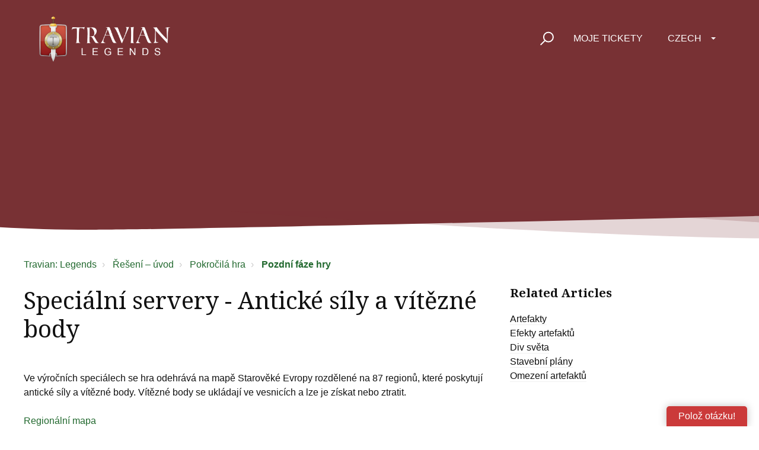

--- FILE ---
content_type: text/html; charset=utf-8
request_url: https://support.travian.com/cs/support/solutions/articles/7000070347-speci%C3%A1ln%C3%AD-servery-antick%C3%A9-s%C3%ADly-a-v%C3%ADt%C4%9Bzn%C3%A9-body
body_size: 13967
content:
<!DOCTYPE html>
       
        <!--[if lt IE 7]><html class="no-js ie6 dew-dsm-theme " lang="cs" dir="ltr" data-date-format="non_us"><![endif]-->       
        <!--[if IE 7]><html class="no-js ie7 dew-dsm-theme " lang="cs" dir="ltr" data-date-format="non_us"><![endif]-->       
        <!--[if IE 8]><html class="no-js ie8 dew-dsm-theme " lang="cs" dir="ltr" data-date-format="non_us"><![endif]-->       
        <!--[if IE 9]><html class="no-js ie9 dew-dsm-theme " lang="cs" dir="ltr" data-date-format="non_us"><![endif]-->       
        <!--[if IE 10]><html class="no-js ie10 dew-dsm-theme " lang="cs" dir="ltr" data-date-format="non_us"><![endif]-->       
        <!--[if (gt IE 10)|!(IE)]><!--><html class="no-js  dew-dsm-theme " lang="cs" dir="ltr" data-date-format="non_us"><!--<![endif]-->
	<head>
		
		<!-- GLEAP AI BOT -->

<script>
!function(Gleap,t,i){if(!(Gleap=window.Gleap=window.Gleap||[]).invoked){for(window.GleapActions=[],Gleap.invoked=!0,Gleap.methods=["identify","setEnvironment","setTicketAttribute","setTags","attachCustomData","setCustomData","removeCustomData","clearCustomData","registerCustomAction","trackEvent","setUseCookies","log","preFillForm","showSurvey","sendSilentCrashReport","startFeedbackFlow","startBot","setAppBuildNumber","setAppVersionCode","setApiUrl","setFrameUrl","isOpened","open","close","on","setLanguage","setOfflineMode","startClassicForm","initialize","disableConsoleLogOverwrite","logEvent","hide","enableShortcuts","showFeedbackButton","destroy","getIdentity","isUserIdentified","clearIdentity","openConversations","openConversation","openHelpCenterCollection","openHelpCenterArticle","openHelpCenter","searchHelpCenter","openNewsArticle","openChecklists","startChecklist","openNews","openFeatureRequests","isLiveMode"],Gleap.f=function(e){return function(){var t=Array.prototype.slice.call(arguments);window.GleapActions.push({e:e,a:t})}},t=0;t<Gleap.methods.length;t++)Gleap[i=Gleap.methods[t]]=Gleap.f(i);Gleap.load=function(){var t=document.getElementsByTagName("head")[0],i=document.createElement("script");i.type="text/javascript",i.async=!0,i.src="https://sdk.gleap.io/latest/index.js",t.appendChild(i)},Gleap.load(),
    Gleap.initialize("clTDrdZj22KUls8AO367tAfHKnRDIqZy")
}}();
</script>


<!-- Script and Css version -->
<script type="text/javascript">
    const VERSION = '1';
</script>

<!-- Title for the page -->
<title> Speciální servery - Antické síly a vítězné body : Travian: Legends </title>

<!-- Meta information -->

      <meta charset="utf-8" />
      <meta http-equiv="X-UA-Compatible" content="IE=edge,chrome=1" />
      <meta name="description" content= "" />
      <meta name="author" content= "" />
       <meta property="og:title" content="Speciální servery - Antické síly a vítězné body" />  <meta property="og:url" content="https://support.travian.com/cs/support/solutions/articles/7000070347-speci%C3%A1ln%C3%AD-servery-antick%C3%A9-s%C3%ADly-a-v%C3%ADt%C4%9Bzn%C3%A9-body" />  <meta property="og:description" content=" Ve výročních speciálech se hra odehrává na mapě Starověké Evropy rozdělené na 87 regionů, které poskytují antické síly a vítězné body. Vítězné body se ukládají ve vesnicích a lze je získat nebo ztratit.     Regionální mapa Regiony a populace     ..." />  <meta property="og:image" content="https://s3.eu-central-1.amazonaws.com/euc-cdn.freshdesk.com/data/helpdesk/attachments/production/7024854952/logo/ZveDuWTaNwaci91twxS5ya6ylXb9qOesog.png?X-Amz-Algorithm=AWS4-HMAC-SHA256&amp;amp;X-Amz-Credential=AKIAS6FNSMY2XLZULJPI%2F20260120%2Feu-central-1%2Fs3%2Faws4_request&amp;amp;X-Amz-Date=20260120T055327Z&amp;amp;X-Amz-Expires=604800&amp;amp;X-Amz-SignedHeaders=host&amp;amp;X-Amz-Signature=0e225ec95d0f8e93ba6f41952466e1bf9391f308d246649bc1909db894cb45fc" />  <meta property="og:site_name" content="Travian: Legends" />  <meta property="og:type" content="article" />  <meta name="twitter:title" content="Speciální servery - Antické síly a vítězné body" />  <meta name="twitter:url" content="https://support.travian.com/cs/support/solutions/articles/7000070347-speci%C3%A1ln%C3%AD-servery-antick%C3%A9-s%C3%ADly-a-v%C3%ADt%C4%9Bzn%C3%A9-body" />  <meta name="twitter:description" content=" Ve výročních speciálech se hra odehrává na mapě Starověké Evropy rozdělené na 87 regionů, které poskytují antické síly a vítězné body. Vítězné body se ukládají ve vesnicích a lze je získat nebo ztratit.     Regionální mapa Regiony a populace     ..." />  <meta name="twitter:image" content="https://s3.eu-central-1.amazonaws.com/euc-cdn.freshdesk.com/data/helpdesk/attachments/production/7024854952/logo/ZveDuWTaNwaci91twxS5ya6ylXb9qOesog.png?X-Amz-Algorithm=AWS4-HMAC-SHA256&amp;amp;X-Amz-Credential=AKIAS6FNSMY2XLZULJPI%2F20260120%2Feu-central-1%2Fs3%2Faws4_request&amp;amp;X-Amz-Date=20260120T055327Z&amp;amp;X-Amz-Expires=604800&amp;amp;X-Amz-SignedHeaders=host&amp;amp;X-Amz-Signature=0e225ec95d0f8e93ba6f41952466e1bf9391f308d246649bc1909db894cb45fc" />  <meta name="twitter:card" content="summary" />  <link rel="canonical" href="https://support.travian.com/cs/support/solutions/articles/7000070347-speci%C3%A1ln%C3%AD-servery-antick%C3%A9-s%C3%ADly-a-v%C3%ADt%C4%9Bzn%C3%A9-body" />  <link rel='alternate' hreflang="ar" href="https://support.travian.com/ar/support/solutions/articles/7000070347-%D8%B3%D9%8A%D8%B1%D9%81%D8%B1%D8%A7%D8%AA-%D8%AE%D8%A7%D8%B5%D8%A9-%D8%A7%D9%84%D9%82%D9%88%D9%89-%D8%A7%D9%84%D9%82%D8%AF%D9%8A%D9%85%D8%A9-%D9%88%D9%86%D9%82%D8%A7%D8%B7-%D8%A7%D9%84%D9%86%D8%B5%D8%B1"/>  <link rel='alternate' hreflang="cs" href="https://support.travian.com/cs/support/solutions/articles/7000070347-speci%C3%A1ln%C3%AD-servery-antick%C3%A9-s%C3%ADly-a-v%C3%ADt%C4%9Bzn%C3%A9-body"/>  <link rel='alternate' hreflang="de" href="https://support.travian.com/de/support/solutions/articles/7000070347-spezialserver-antike-m%C3%A4chte-und-siegpunkte"/>  <link rel='alternate' hreflang="en" href="https://support.travian.com/en/support/solutions/articles/7000070347-special-servers-ancient-powers-and-victory-points"/>  <link rel='alternate' hreflang="es" href="https://support.travian.com/es/support/solutions/articles/7000070347-servidores-especiales-poderes-antiguos-y-puntos-de-victoria"/>  <link rel='alternate' hreflang="fr" href="https://support.travian.com/fr/support/solutions/articles/7000070347-serveurs-sp%C3%A9ciaux-pouvoirs-anciens-et-points-de-victoire"/>  <link rel='alternate' hreflang="it" href="https://support.travian.com/it/support/solutions/articles/7000070347-server-speciali-poteri-antichi-e-punti-vittoria"/>  <link rel='alternate' hreflang="pl" href="https://support.travian.com/pl/support/solutions/articles/7000070347-serwery-specjalne-staro%C5%BCytne-moce-i-punkty-zwyci%C4%99stwa"/>  <link rel='alternate' hreflang="pt-PT" href="https://support.travian.com/pt-PT/support/solutions/articles/7000070347-servidores-especiais-poderes-anci%C3%A3o-e-pontos-vit%C3%B3ria"/>  <link rel='alternate' hreflang="ru-RU" href="https://support.travian.com/ru-RU/support/solutions/articles/7000070347-%D0%BE%D1%81%D0%BE%D0%B1%D1%8B%D0%B5-%D0%BC%D0%B8%D1%80%D1%8B-%D0%B4%D1%80%D0%B5%D0%B2%D0%BD%D0%B8%D0%B5-%D1%81%D0%B8%D0%BB%D1%8B-%D0%B8-%D0%BE%D1%87%D0%BA%D0%B8-%D0%BF%D0%BE%D0%B1%D0%B5%D0%B4%D1%8B"/>  <link rel='alternate' hreflang="tr" href="https://support.travian.com/tr/support/solutions/articles/7000070347-%C3%B6zel-sunucular-kadim-g%C3%BCcler-ve-zafer-puanlar-"/> 

<!-- Responsive setting -->
<link rel="apple-touch-icon" href="https://s3.eu-central-1.amazonaws.com/euc-cdn.freshdesk.com/data/helpdesk/attachments/production/7024854956/fav_icon/BnUWRi2NOVAzQDW3rLYiEjePT4D9zPHSxg.ico" />
        <link rel="apple-touch-icon" sizes="72x72" href="https://s3.eu-central-1.amazonaws.com/euc-cdn.freshdesk.com/data/helpdesk/attachments/production/7024854956/fav_icon/BnUWRi2NOVAzQDW3rLYiEjePT4D9zPHSxg.ico" />
        <link rel="apple-touch-icon" sizes="114x114" href="https://s3.eu-central-1.amazonaws.com/euc-cdn.freshdesk.com/data/helpdesk/attachments/production/7024854956/fav_icon/BnUWRi2NOVAzQDW3rLYiEjePT4D9zPHSxg.ico" />
        <link rel="apple-touch-icon" sizes="144x144" href="https://s3.eu-central-1.amazonaws.com/euc-cdn.freshdesk.com/data/helpdesk/attachments/production/7024854956/fav_icon/BnUWRi2NOVAzQDW3rLYiEjePT4D9zPHSxg.ico" />
        <meta name="viewport" content="width=device-width, initial-scale=1.0, maximum-scale=5.0, user-scalable=yes" /> 

<meta name="viewport" content="width=device-width, initial-scale=1.0" />
<link rel="preconnect" href="https://fonts.googleapis.com">
<link rel="preconnect" href="https://fonts.gstatic.com" crossorigin>
<link href="https://fonts.googleapis.com/css2?family=Noto+Serif:wght@400;700&display=swap" rel="stylesheet">
<link rel="stylesheet" href="https://use.fontawesome.com/releases/v5.14.0/css/all.css" />
<link rel="stylesheet" href="//cdn.jsdelivr.net/highlight.js/9.10.0/styles/github.min.css" />
<link rel="stylesheet" href="//cdn.jsdelivr.net/jquery.magnific-popup/1.0.0/magnific-popup.css" />



<!-- CMP Integration -->
<script type="text/javascript" data-cmp-ab="1" src="https://cdn.consentmanager.net/delivery/autoblocking/40dcf06677fd.js" data-cmp-host="d.delivery.consentmanager.net" data-cmp-cdn="cdn.consentmanager.net" data-cmp-codesrc="1"></script>
<script data-cmp-ab="1">
    window.cmp_block_ignoredomains = ["eu.fw-cdn.com", "gleap.io", "fw-cdn.com", "freshchat.com", "eu.freshchat.com", "freshdesk.com", "travian.com", "traviangames.com", "jsdelivr.net", "recaptcha.net"];
</script>

<!-- Script and Css version -->
<script>
  const link = document.createElement("link");
  link.rel = "stylesheet";
  link.href = "https://tg-newsbox.traviangames.com/css/freshdesk-portals.css?v=" + VERSION;
  document.head.appendChild(link);
</script>
  
<!-- TG News box -->
<script type="text/javascript">
    const NEWSBOX_URL = 'https://tg-newsbox.traviangames.com';
    const GAME_ID = '09eed1e1-3feb-4cc8-a734-e8c315d311e4';
</script>


		
		<!-- Adding meta tag for CSRF token -->
		<meta name="csrf-param" content="authenticity_token" />
<meta name="csrf-token" content="BJS5DoSl5wgk7TudJFVXaJufot5RyN0X6ca2Rc9b9juyM07Cogrih4iAqp6sVfPVVgMdE8BnIMgO6//xJsMM9A==" />
		<!-- End meta tag for CSRF token -->
		
		<!-- Fav icon for portal -->
		<link rel='shortcut icon' href='https://s3.eu-central-1.amazonaws.com/euc-cdn.freshdesk.com/data/helpdesk/attachments/production/7024854956/fav_icon/BnUWRi2NOVAzQDW3rLYiEjePT4D9zPHSxg.ico' />

		<!-- Base stylesheet -->
 
		<link rel="stylesheet" media="print" href="https://euc-assets4.freshdesk.com/assets/cdn/portal_print-6e04b27f27ab27faab81f917d275d593fa892ce13150854024baaf983b3f4326.css" />
	  		<link rel="stylesheet" media="screen" href="https://euc-assets8.freshdesk.com/assets/cdn/falcon_portal_utils-a58414d6bc8bc6ca4d78f5b3f76522e4970de435e68a5a2fedcda0db58f21600.css" />	

		
		<!-- Theme stylesheet -->

		<link href="/support/theme.css?v=3&amp;d=1768310651" media="screen" rel="stylesheet" type="text/css">

		<!-- Google font url if present -->
		<link href='https://fonts.googleapis.com/css?family=Open+Sans:regular,italic,600,700,700italic' rel='stylesheet' type='text/css' nonce='NZ9jJpQjUQxoMI3kDh05XQ=='>

		<!-- Including default portal based script framework at the top -->
		<script src="https://euc-assets4.freshdesk.com/assets/cdn/portal_head_v2-d07ff5985065d4b2f2826fdbbaef7df41eb75e17b915635bf0413a6bc12fd7b7.js"></script>
		<!-- Including syntexhighlighter for portal -->
		<script src="https://euc-assets8.freshdesk.com/assets/cdn/prism-841b9ba9ca7f9e1bc3cdfdd4583524f65913717a3ab77714a45dd2921531a402.js"></script>

		

		<!-- Access portal settings information via javascript -->
		 <script type="text/javascript">     var portal = {"language":"en","name":"Travian: Legends","contact_info":"","current_page_name":"article_view","current_tab":"solutions","vault_service":{"url":"https://vault-service-eu.freshworks.com/data","max_try":2,"product_name":"fd"},"current_account_id":439342,"preferences":{"bg_color":"#ECD6AE","header_color":"#282828","help_center_color":"#ECD6AE","footer_color":"#282828","tab_color":"#282828","tab_hover_color":"#F0A701","btn_background":"#f3f5f7","btn_primary_background":"#F0A701","base_font":"Open Sans","text_color":"#183247","headings_font":"Open Sans","headings_color":"#252525","link_color":"#7D4634","link_color_hover":"#93543F","input_focus_ring_color":"#F0A701","non_responsive":"false"},"image_placeholders":{"spacer":"https://euc-assets6.freshdesk.com/assets/misc/spacer.gif","profile_thumb":"https://euc-assets4.freshdesk.com/assets/misc/profile_blank_thumb-4a7b26415585aebbd79863bd5497100b1ea52bab8df8db7a1aecae4da879fd96.jpg","profile_medium":"https://euc-assets7.freshdesk.com/assets/misc/profile_blank_medium-1dfbfbae68bb67de0258044a99f62e94144f1cc34efeea73e3fb85fe51bc1a2c.jpg"},"falcon_portal_theme":true,"current_object_id":7000070347};     var attachment_size = 20;     var blocked_extensions = "";     var allowed_extensions = "";     var store = { 
        ticket: {},
        portalLaunchParty: {} };    store.portalLaunchParty.ticketFragmentsEnabled = false;    store.pod = "eu-central-1";    store.region = "EU"; </script> 


			
	</head>
	<body>
            	
		
		
		<!-- Notification Messages -->
 <div class="alert alert-with-close notice hide" id="noticeajax"></div> 
<div class="layout layout--anonymous">
  <div class="layout__head">
  	

<header class="topbar bt-container topbar--small" data-topbar>
  <div class="cover">
    <div class="bt-container">
    <div class="bt-container-inner topbar__container-inner">
      <div class="topbar__inner">
        <div class="topbar__col clearfix">
          <div class="logo-wrapper">
            <div class="logo">
              <a href="/cs/support/home">
                <img src="https://deek8ilcp2d17.cloudfront.net/travian/t4_legends_logo_white.png" alt="">
              </a>
            </div>
          </div>
          <button type="button" role="button" aria-label="Toggle Navigation" class="lines-button x" data-toggle-menu> <span class="lines"></span> </button>
        </div>

        <div class="topbar__col topbar__menu">
          <div class="topbar__collapse" data-menu>
            <div class="topbar__controls topbar__controls--anonymous">
              <div class="topbar__search">
                <form class="hc-search-form print--remove" autocomplete="off" action="/cs/support/search/solutions" id="hc-search-form" data-csrf-ignore="true">
	<div class="hc-search-input">
	<label for="support-search-input" class="hide">Zde napište co chcete najít...</label>
		<input placeholder="Zde napište co chcete najít..." type="text"
			name="term" class="special" value=""
            rel="page-search" data-max-matches="10" id="support-search-input">
	</div>
	<div class="hc-search-button">
		<button class="btn btn-primary" aria-label="Hledat" type="submit" autocomplete="off">
			<i class="mobile-icon-search hide-tablet"></i>
			<span class="hide-in-mobile">
				Hledat
			</span>
		</button>
	</div>
</form>
                <button type="button" role="button" class="topbar__btn-search">
                  <svg xmlns="http://www.w3.org/2000/svg" width="23" height="24" viewBox="0 0 23 24">
                    <g fill="none" fill-rule="evenodd" transform="translate(-6 -2)">
                      <circle cx="19.889" cy="11.611" r="8" stroke="#fff" stroke-width="2" transform="rotate(45 19.89 11.61)"/>
                      <path fill="#fff" fill-rule="nonzero" d="M9.34328327,15.6566781 L11.3432833,15.6566781 L11.3432833,25.6606781 C11.3432833,26.2106781 10.8992833,26.6566781 10.3432833,26.6566781 C9.79128327,26.6566781 9.34328327,26.2116781 9.34328327,25.6606781 L9.34328327,15.6566781 Z" transform="rotate(45 10.343 21.157)"/>
                    </g>
                  </svg>
                </button>
              </div>
<!--              <a class="btn btn-topbar" href="/cs/support/tickets/new">
                
                Poslat ticket
                
              </a>-->
              <a class="btn btn-topbar" href="/cs/support/tickets">
                
                Moje tickety
                
              </a>
              <div class="banner-language-selector pull-right" data-tabs="tabs"
                data-toggle='tooltip' data-placement="bottom" title=""><ul class="language-options" role="tablist"><li class="dropdown"><h5 class="dropdown-toggle" data-toggle="dropdown"><span>Czech</span><span class="caret"></span></h5><ul class="dropdown-menu " role="menu" aria-labelledby="dropdownMenu"><li><a class="" tabindex="-1" href="/en/support/solutions/articles/7000070347-special-servers-ancient-powers-and-victory-points">English</a></li><li><a class="" tabindex="-1" href="/ar/support/solutions/articles/7000070347-%D8%B3%D9%8A%D8%B1%D9%81%D8%B1%D8%A7%D8%AA-%D8%AE%D8%A7%D8%B5%D8%A9-%D8%A7%D9%84%D9%82%D9%88%D9%89-%D8%A7%D9%84%D9%82%D8%AF%D9%8A%D9%85%D8%A9-%D9%88%D9%86%D9%82%D8%A7%D8%B7-%D8%A7%D9%84%D9%86%D8%B5%D8%B1">Arabic</a></li><li><a class="active" tabindex="-1" href="/cs/support/solutions/articles/7000070347-speci%C3%A1ln%C3%AD-servery-antick%C3%A9-s%C3%ADly-a-v%C3%ADt%C4%9Bzn%C3%A9-body"><span class='icon-dd-tick-dark'></span>Czech </a></li><li><a class="" tabindex="-1" href="/fr/support/solutions/articles/7000070347-serveurs-sp%C3%A9ciaux-pouvoirs-anciens-et-points-de-victoire">French</a></li><li><a class="" tabindex="-1" href="/de/support/solutions/articles/7000070347-spezialserver-antike-m%C3%A4chte-und-siegpunkte">German</a></li><li><a class="" tabindex="-1" href="/it/support/solutions/articles/7000070347-server-speciali-poteri-antichi-e-punti-vittoria">Italian</a></li><li><a class="" tabindex="-1" href="/pl/support/solutions/articles/7000070347-serwery-specjalne-staro%C5%BCytne-moce-i-punkty-zwyci%C4%99stwa">Polish</a></li><li><a class=" unavailable-language" tabindex="-1" href="/pt-BR/support/solutions/articles/7000070347-speci%C3%A1ln%C3%AD-servery-antick%C3%A9-s%C3%ADly-a-v%C3%ADt%C4%9Bzn%C3%A9-body">Portuguese (BR)</a></li><li><a class="" tabindex="-1" href="/pt-PT/support/solutions/articles/7000070347-servidores-especiais-poderes-anci%C3%A3o-e-pontos-vit%C3%B3ria">Portuguese/Portugal</a></li><li><a class="" tabindex="-1" href="/ru-RU/support/solutions/articles/7000070347-%D0%BE%D1%81%D0%BE%D0%B1%D1%8B%D0%B5-%D0%BC%D0%B8%D1%80%D1%8B-%D0%B4%D1%80%D0%B5%D0%B2%D0%BD%D0%B8%D0%B5-%D1%81%D0%B8%D0%BB%D1%8B-%D0%B8-%D0%BE%D1%87%D0%BA%D0%B8-%D0%BF%D0%BE%D0%B1%D0%B5%D0%B4%D1%8B">Russian</a></li><li><a class="" tabindex="-1" href="/es/support/solutions/articles/7000070347-servidores-especiales-poderes-antiguos-y-puntos-de-victoria">Spanish</a></li><li><a class="" tabindex="-1" href="/tr/support/solutions/articles/7000070347-%C3%B6zel-sunucular-kadim-g%C3%BCcler-ve-zafer-puanlar-">Turkish</a></li></ul></li></ul></div> <div class="welcome">Vítejte <b></b> </div>  <b><a href="/cs/support/login"><b>Přihlásit se</b></a></b>
            </div>
          </div>
        </div>
      </div>
    </div>
  </div>
  </div>
  <!-- Newsbox Start-->
  <div id="newsbox" class="newsbox"></div>
  <!-- Newsbox End -->

  <!-- Search and page links for the page -->
  
  
  
</header>


		<div class="waves waves--small " data-wave-small>
		  <svg xmlns="http://www.w3.org/2000/svg" viewBox="0 0 1900 47" xmlns:xlink="http://www.w3.org/1999/xlink">
		    <g fill="none" fill-rule="evenodd">
		      <path fill-rule="nonzero" d="M403.925926,32 C583.088889,32 1900,0 1900,0 L0,0 C0,0 163.540741,32 403.925926,32 Z" transform="translate(-250)" />
		      <path fill-opacity="0.2" fill-rule="nonzero" d="M1342.66667,76 C1552.37037,76 1900,0.2 1900,0.2 L0,0.2 C0,0.2 896.518519,76 1342.66667,76 Z" transform="translate(0 -29)"  />
		      <path fill-opacity="0.2" fill-rule="nonzero" d="M1342.66667,76 C1552.37037,76 1900,0.2 1900,0.2 L0,0.2 C0,0.2 896.518519,76 1342.66667,76 Z" transform="translate(617 -29)"  />
		    </g>
		  </svg>
		</div>

  </div>
  <div class="layout__content">

    
      <div class="bt-container">
        <div class="bt-container-inner">
    
        
    <div class="article-page">
  <div class="row clearfix">
    <div class="column column--sm-12">
      <ol class="breadcrumbs">
        <li>
          <a href="/cs/support/home">Travian: Legends</a>

        </li>
        <li title="Řešení – úvod">
		<a href="/cs/support/solutions">Řešení – úvod</a>
        </li>
        <li title="Pokročilá hra">
          <a href="/cs/support/solutions/7000038670">Pokročilá hra</a>
        </li>
        <li title="Pozdní fáze hry">
          <b><a href="/cs/support/solutions/folders/7000044907">Pozdní fáze hry</a></b>
        </li>
      </ol>
    </div>
  </div>

  <div class="row clearfix">
    <div class="column column--sm-8">
      <article class="article clearfix" itemscope itemtype="http://schema.org/Article">
        <header class="article-header">
          <h1 class="article__title" itemprop="name">
            Speciální servery - Antické síly a vítězné body
          </h1>

          <div class="article-meta">
            <div class="article-meta__col article-meta__col--main">
              <div class="entry-info">
                <div class="entry-info__content">
                  <!-- <div class="meta">Změněno dne: Čt, 29 Srpen, 2024 v 11:45 DOPOLEDNE</div> -->
                </div>
              </div>
            </div>
          </div>
        </header>

        <div class="article__body markdown" itemprop="articleBody">
          <p dir="ltr">Ve výročních speciálech se hra odehrává na mapě Starověké Evropy rozdělené na 87 regionů, které poskytují antické síly a vítězné body. Vítězné body se ukládají ve vesnicích a lze je získat nebo ztratit.</p><p><br></p><p><a href="https://support.travian.com/cs/support/solutions/articles/7000070346" rel="noopener noreferrer" target="_blank">Regionální mapa</a><br><a href="https://support.travian.com/cs/support/solutions/articles/7000060360" rel="noopener noreferrer" target="_blank">Regiony a populace</a></p><p><br></p><div class="tabs tabs--colored-2"><div class="tabs-menu"><span class="tabs-link is-active">Antické síly a vítězné body</span> <span class="tabs-link">Získání nebo ztráta vítězných bodů</span></div><div class="tab"><p>Aliance ovládající region získá přístup k antické síle regionu, pokud ji má. Každý hráč této aliance může antickou sílu aktivovat. Aby to mohl udělat, musí mít pokladnici na úrovni 10 (pro malou, s rozsahem síly na vesnici) nebo 20 (s rozsahem síly na celý účet). Sílu lze aktivovat v libovolné vesnici; nemusí se nacházet ve stejném regionu jako daná síla.</p><br><p>V každé vesnici můžeš aktivovat jednu sílu, ale pouze jedna ze sil může být použita pro celý účet. Po aktivaci vydrží síla 24 hodin (bez ohledu na rychlost serveru); poté ji lze znovu aktivovat, pokud má aliance k síle stále přístup. Jedna aktivace je každý den zdarma; každá další aktivace stojí 5 zlatých (pro síly na vesnici) nebo 10 zlatých (pro síly na účet).</p><br><p>Sílu lze také deaktivovat za následujících okolností:</p><br><ul><li>Pokud opustíš svou alianci.</li><li>Pokud jsi ztratil/a vesnici, ve které jsi ji aktivoval/a.</li><li>Pokud tvá aliance ztratila přístup k moci.</li></ul><br><p>Antická síla, ačkoli je velmi užitečná, není jedinou výhodou ovládání regionů. Pokud chceš vyhrát, musí tvá aliance nasbírat vítězné body. Každý den, kdy aliance kontroluje region, získává vítězné body. Jejich množství závisí na regionu. Základní hodnoty jsou následující:</p><br><ul><li>Unikátní síla – 400 bodů za den</li><li>Velká síla – 1200 bodů za den</li><li>Malá síla – 1000 bodů za den</li><li>Žádná síla – 2000 nebo 4000 bodů za den</li></ul><br><p dir="ltr">Jsou však upraveny podle síly a velikosti regionu. Zvláště velké regiony udělují více vítězných bodů. Na druhou stranu regiony, které mají antické síly jako <span data-contrast="auto" dir="ltr">Bonifácovu armádu, rychlejší jednotky, velké úkryty, teleskop a dietní plán, dávají pouze 1/10 vítězných bodů. Podívej se na mapu a zjisti přesnou hodnotu vítězných bodů pro jednotlivé regiony.</span></p><p dir="ltr"><span data-contrast="auto" dir="ltr"><a href="https://support.travian.com/cs/support/solutions/articles/7000070346" rel="noreferrer" target="_blank">Speciální servery - Regionální mapa</a></span></p><br><p dir="ltr">Vítězné body získané aliancí z regionu se navíc rozdělí mezi vesnice této aliance v daném regionu. Každá vesnice získá poměrný počet bodů podle populace v porovnání s celkovým počtem obyvatel aliance v regionu. To znamená, že čím větší je vesnice a čím nižší je celková populace aliance v daném regionu, tím více vítězných bodů daná vesnice získá. Celkový počet vítězných bodů, které získá celá aliance, je však stále stejný.<br><br>Neaktivní hráči (červená nebo šedá tečka v seznamu členů aliance, což znamená neaktivitu po dobu 72 hodin nebo déle) nejsou bráni v úvahu při rozdělování vítězných bodů. Místo nich získávají VB aktivní hráči.</p><br><p dir="ltr">Vítězí aliance, která na konci hry nasbírá nejvíce vítězných bodů.</p><br><p dir="ltr">Výroční speciál trvá 180 dní při rychlosti x1, 120 dní při rychlosti x2 a 80 dní při rychlosti x3.</p></div><div class="tab is-hidden"><p dir="ltr">Vítězné body jsou vázány na vesnici a nelze je přesouvat, ale vesnice mohou měnit aliance, a tak se vítězné body mohou přesouvat mezi aliancemi. Lze je také zničit.</p><br><h4>Změna aliance:</h4><br><ul><li>Když hráč opustí alianci, ztrácí 50 % vítězných bodů ve svých vesnicích.</li><li>Vstup do aliance nemá vliv na uložené VB hráče.</li></ul><p>Protože VB aliance je součet VB jejích hráčů, když hráč přejde do jiné aliance, jeho stará aliance ztratí všechny své VB a nová aliance získá 50 % z nich.</p><br><h4>Dobývání vesnice:</h4><br><ul><li>Při dobytí vesnice od stejné aliance jsou všechny VB ve vesnici zachovány a nový majitel je nyní vlastní.</li><li dir="ltr">Když je vesnice dobyta někým, kdo není ze stejné aliance, 25 % VB je zničeno. Nový majitel získá vesnici se zbývajícími 75 % VB. Dobytí vesnice z jiné aliance (i když je ve stejné koalici) tedy znamená, že 25 % VB se ztratí.</li></ul><br><h4>Zničení vesnice:</h4><br><ul><li>Při zničení vesnice jsou zničeny všechny VB.</li></ul><br><h4 dir="ltr">Smazání postavy:</h4><br><ul><li dir="ltr">Když hráč smaže svoji postavu, smažou se i všechny jeho vítězné body. To zahrnuje i situaci, kdy Nataři převezmou vesnici smazaného hráče. Natarské vesnice nemají vítězné body.</li></ul><br></div></div>
        </div>

        
      </article>

      <footer class="article-footer clearfix">
     <!--   <p class="article-vote" id="voting-container" 
											data-user-id="" 
											data-article-id="7000070347"
											data-language="cs">
										Byla tato odpověď užitečná?<span data-href="/cs/support/solutions/articles/7000070347/thumbs_up" class="vote-up a-link" id="article_thumbs_up" 
									data-remote="true" data-method="put" data-update="#voting-container" 
									data-user-id=""
									data-article-id="7000070347"
									data-language="cs"
									data-update-with-message="Rádi jsme pomohli a děkujeme za zpětnou vazbu.">
								Ano</span><span class="vote-down-container"><span data-href="/cs/support/solutions/articles/7000070347/thumbs_down" class="vote-down a-link" id="article_thumbs_down" 
									data-remote="true" data-method="put" data-update="#vote-feedback-form" 
									data-user-id=""
									data-article-id="7000070347"
									data-language="cs"
									data-hide-dom="#voting-container" data-show-dom="#vote-feedback-container">
								Ne</span></span></p><a class="hide a-link" id="vote-feedback-form-link" data-hide-dom="#vote-feedback-form-link" data-show-dom="#vote-feedback-container">Send feedback</a><div id="vote-feedback-container"class="hide">	<div class="lead">Je nám líto, že jsme vám nemohli pomoci. Pomozte nám zlepšit tento článek a napište nám zpětnou vazbu.</div>	<div id="vote-feedback-form">		<div class="sloading loading-small loading-block"></div>	</div></div>-->
      </footer>
    </div>
    <div class="column column--sm-4">
      <div class="article-sidebar">
        
          <div class="related-articles">
            <h4 class="related-articles__title">Related Articles</h4>
            <ul class="related-articles__list">
              
                
                <li>
                  <a href="/cs/support/solutions/articles/7000060687-artefakty">Artefakty</a>
                  </li>
                
              
                
                <li>
                  <a href="/cs/support/solutions/articles/7000060572-efekty-artefakt%C5%AF">Efekty artefaktů</a>
                  </li>
                
              
                
                <li>
                  <a href="/cs/support/solutions/articles/7000067152-div-sv%C4%9Bta">Div světa</a>
                  </li>
                
              
                
                <li>
                  <a href="/cs/support/solutions/articles/7000068050-stavebn%C3%AD-pl%C3%A1ny">Stavební plány</a>
                  </li>
                
              
                
                <li>
                  <a href="/cs/support/solutions/articles/7000069907-omezen%C3%AD-artefakt%C5%AF">Omezení artefaktů</a>
                  </li>
                
              
                
              
            </ul>
          </div>
        
      </div>
    </div>
  </div>
</div>
        
    
        </div>
      </div>
    

  </div>
  
  <div class="layout__footer">
		<footer class="footer-container">
  <div class="footer-container__wrapper bt-container">
    <div class="waves waves--footer">
      <svg xmlns="http://www.w3.org/2000/svg" viewBox="0 0 1900 100" width="1900" xmlns:xlink="http://www.w3.org/1999/xlink">
        <g transform="translate(-578)">
          <path class="waves__wave waves__wave-footer-with-opacity" d="M0,74.3635517 C0,74.3635517 149.686491,112.453979 552.5,94.3635517 C955.313509,76.2731247 1085.21689,63.4466345 1336,24.3635517 C1586.78311,-14.7195311 1900,116 1900,116 L1900,684.363552 L0,684.363552 L0,74.3635517 Z" opacity="0.4"/>
          <path class="waves__wave waves__wave-footer-with-opacity" d="M578,21 C578,21 700,-7.5 1130.5,61.7525987 C1561,131.005197 1663.21689,18.4672903 1914,3.21512382 C2164.78311,-12.0370427 2478,51.0201205 2478,51.0201205 L2478,292 L578,292 L578,21 Z" opacity="0.4"/>
          <path class="waves__wave waves__wave--footer-primary" d="M578,81.0871789 C729,43 948.5,20.5 1208.5,38.5 C1468.5,56.5 2141,147 2478,10 C2478,159 2478,645.450731 2478,645.450731 L578,645.450731 C578,645.450731 578,129 578,81.0871789 Z"/>
        </g>
      </svg>
    </div>
        <section class="footer-submit-ticket" data-footer-submit-ticket>
          <h2 class="footer-submit-ticket__title">
            
Nemůžeš najít, co hledáš?

          </h2>
          <h4 class="footer-submit-ticket__subtitle">
            
Pomůžeme ti!

          </h4>
	
			
			
			  <a href="https://support.travian.com/en/support/solutions/articles/7000058497" target="_blank" class="btn btn--default">
            
            Known Bugs & Issues
            
          </a>
          
          <a href="/cs/support/tickets/new" class="btn btn--default">
            
            Poslat ticket
            
          </a>

           </section>    
    <div class="bt-container-inner footer-container__inner">
      <div class="footer-container__col footer-container__col--copyright">
        <a href="https://www.traviangames.com/terms">
          
Všeobecné obchodní podmínky

        </a>
        <a href="https://www.travian.com/imprint">
          
O nás

        </a>
      </div>
      <div class="footer-container__col footer-container__col--social-links">
        <a href="https://www.facebook.com/traviannews/" target="_blank" class="footer-social-link fab fa-facebook-f"></a>
        <a href="https://discord.com/invite/A9xrMpz" target="_blank" class="footer-social-link fab fa-discord"></a>
        <a href="https://www.youtube.com/user/TravianBrowsergame" target="_blank" class="footer-social-link fab fa-youtube"></a>
      </div>
    </div>
  </div>

  <script>
    <!-- Hide "my tickets" link if user is not login -->
    var userLoggedIn = false;
    if(!userLoggedIn) {
      var link = document.getElementById('supportTicketsLink');
      if (link) {
        link.style.display = 'none';
      }
    }
    
    <!-- Remove custom ugly css from languages menu -->
    var elements = document.querySelectorAll('ul li a span');
    [].forEach.call(elements, function(el) {
      el.classList.remove("label");
      el.classList.remove("pull-right");
    }); 
                                                
    // Adjust supported languages
    let supportedLanguages = [
      'en', 'de', 'it', 'fr', 'pt-PT', 'es', 'nl', 'cz', 'sk', 'el', 'tr', 'ru', 'ru-RU', 'id', 'lt', 'ms',
      'pl', 'bs', 'hr', 'sr', 'hu', 'ar', 'sl', 'sr', 'vi', 'cs'
    ];

    let languageElements = document.querySelectorAll('ul.language-options > li > ul > li > a');
    [].forEach.call(languageElements, function (element) {
      let arr = element.getAttribute('href').split('/');
      let languageCode = arr[1];

      if (!supportedLanguages.includes(languageCode)) {
        element.parentElement.remove();
      }
    });

    <!-- Hide sidebar if ticket survey is empty -->
    var survey = document.getElementById('ticket__survey');
    if (survey && survey.textContent.trim() === '') {
      survey.parentElement.remove();
    }

    <!-- Modify bullet colored list for arabic language -->
    var currentLanguageCode = 'cs';
    if (currentLanguageCode === 'ar') {
      jQuery.find('.list-bullet li').each(function (e) {
        e.classList.add("arabic-list-li");
      });
    }
  </script>

</footer>

  </div>
</div>

<script src="//cdn.jsdelivr.net/jquery.magnific-popup/1.0.0/jquery.magnific-popup.min.js"></script>
<script src="//cdn.jsdelivr.net/highlight.js/9.10.0/highlight.min.js"></script>

<script>
	(function($) {
  hljs.initHighlightingOnLoad();

  var BT_SETTINGS = {
    css: {
      activeClass: 'is-active',
      hiddenClass: 'is-hidden',
      visibleClass: 'is-visible'
    }
  };

	  var $topbar = $('[data-topbar]');
	  var $topSearchBar = $('.topbar__search .hc-search-form');
	  var $topSearchBarQuery = $topSearchBar.find('input.special');
	  var $topSearchBarBtn = $('.topbar__btn-search');

	  $topbar.removeClass(BT_SETTINGS.css.hiddenClass);

	  $('[data-toggle-menu]').click(function() {
	    $(this).toggleClass(BT_SETTINGS.css.activeClass);
	    $('[data-menu]').toggle();
	  });

	  $('.image-with-lightbox').magnificPopup({
	    type: 'image',
	    closeOnContentClick: true,
	    closeBtnInside: false,
	    fixedContentPos: true,
	    mainClass: 'mfp-with-zoom', // class to remove default margin from left and right side
	    image: {
	      verticalFit: true
	    },
	    zoom: {
	      enabled: true,
	      duration: 300 // don't foget to change the duration also in CSS
	    }
	  });

	  $('.image-with-video-icon').magnificPopup({
	    disableOn: 700,
	    type: 'iframe',
	    mainClass: 'mfp-fade',
	    removalDelay: 160,
	    preloader: false,
	    fixedContentPos: false
	  });

	  $('.accordion__item-title').on('click', function() {
	    var $title = $(this);
	    $title.toggleClass('accordion__item-title--active');
	    $title
	      .parents('.accordion__item')
	      .find('.accordion__item-content')
	      .slideToggle();
	  });

	  $('.tabs-link').click(function(e) {
	    e.preventDefault();
	    var $link = $(this);
	    var tabIndex = $link.index();
	    var $tab = $link.parents('.tabs').find('.tab').eq(tabIndex);
	    $link
	      .addClass(BT_SETTINGS.css.activeClass)
	      .siblings()
	      .removeClass(BT_SETTINGS.css.activeClass);
	    $tab
	      .removeClass(BT_SETTINGS.css.hiddenClass)
	      .siblings('.tab')
	      .addClass(BT_SETTINGS.css.hiddenClass);
	  });

	  $topSearchBarBtn.click(function() {
	    $(this).addClass(BT_SETTINGS.css.hiddenClass);
	    $topSearchBar.addClass(BT_SETTINGS.css.visibleClass);
	    $topSearchBarQuery.focus();
	  });

	  $(document).mouseup(function(e) {
	    if (!$topSearchBarQuery.is(e.target)) {
	      $topSearchBar.removeClass(BT_SETTINGS.css.visibleClass);
	      $topSearchBarBtn.removeClass(BT_SETTINGS.css.hiddenClass);
	    }
	  });

	  // Fix animated icons
	  $('.fa-spin').empty();

	  $('.topbar__search input.special').attr('placeholder', 'Search');
	})(jQuery);
</script>



			<script src="https://euc-assets1.freshdesk.com/assets/cdn/portal_bottom-0fe88ce7f44d512c644a48fda3390ae66247caeea647e04d017015099f25db87.js"></script>

		<script src="https://euc-assets2.freshdesk.com/assets/cdn/redactor-642f8cbfacb4c2762350a557838bbfaadec878d0d24e9a0d8dfe90b2533f0e5d.js"></script> 
		<script src="https://euc-assets9.freshdesk.com/assets/cdn/lang/cs-7d7acc2f31fecac4019c31f72e36ba3ea04f20c5cf25cc24032e153196d2c3ed.js"></script>
		<!-- for i18n-js translations -->
  		<script src="https://euc-assets1.freshdesk.com/assets/cdn/i18n/portal/cs-c895d1c927b857245ef2dec5f0fb09401b93f5b4de43a50f6dca9996761bbc86.js"></script>
		<!-- Including default portal based script at the bottom -->
		<script nonce="NZ9jJpQjUQxoMI3kDh05XQ==">
//<![CDATA[
	
	jQuery(document).ready(function() {
					
		// Setting the locale for moment js
		moment.lang('cs');

		var validation_meassages = {"required":"Toto pole je povinné.","remote":"Prosím, opravte toto pole.","email":"Prosím, zadejte platnou emailovou adresu.","url":"Prosím, zadejte platné URL.","date":"Prosím, zadejte platné datum.","dateISO":"Prosím, zadejte platné datum (ISO).","number":"Prosím, zadejte platné číslo.","digits":"Prosím, zadejte pouze číslice.","creditcard":"Prosím, zadejte platné číslo kreditní karty.","equalTo":"Prosím, zadejte znova stejnou hodnotu.","two_decimal_place_warning":"Value cannot have more than 2 decimal digits","integration_no_match":"žádná odpovídající data...","select_atleast_one":"Vyberte alespoň jednu možnost.","ember_method_name_reserved":"Toto jméno je rezervované a nelze jej použít. Zvolte prosím jiné jméno."}	

		jQuery.extend(jQuery.validator.messages, validation_meassages );


		jQuery(".call_duration").each(function () {
			var format,time;
			if (jQuery(this).data("time") === undefined) { return; }
			if(jQuery(this).hasClass('freshcaller')){ return; }
			time = jQuery(this).data("time");
			if (time>=3600) {
			 format = "hh:mm:ss";
			} else {
				format = "mm:ss";
			}
			jQuery(this).html(time.toTime(format));
		});
	});

	// Shortcuts variables
	var Shortcuts = {"global":{"help":"?","save":"mod+return","cancel":"esc","search":"/","status_dialog":"mod+alt+return","save_cuctomization":"mod+shift+s"},"app_nav":{"dashboard":"g d","tickets":"g t","social":"g e","solutions":"g s","forums":"g f","customers":"g c","reports":"g r","admin":"g a","ticket_new":"g n","compose_email":"g m"},"pagination":{"previous":"alt+left","next":"alt+right","alt_previous":"j","alt_next":"k"},"ticket_list":{"ticket_show":"return","select":"x","select_all":"shift+x","search_view":"v","show_description":"space","unwatch":"w","delete":"#","pickup":"@","spam":"!","close":"~","silent_close":"alt+shift+`","undo":"z","reply":"r","forward":"f","add_note":"n","scenario":"s"},"ticket_detail":{"toggle_watcher":"w","reply":"r","forward":"f","add_note":"n","close":"~","silent_close":"alt+shift+`","add_time":"m","spam":"!","delete":"#","show_activities_toggle":"}","properties":"p","expand":"]","undo":"z","select_watcher":"shift+w","go_to_next":["j","down"],"go_to_previous":["k","up"],"scenario":"s","pickup":"@","collaboration":"d"},"social_stream":{"search":"s","go_to_next":["j","down"],"go_to_previous":["k","up"],"open_stream":["space","return"],"close":"esc","reply":"r","retweet":"shift+r"},"portal_customizations":{"preview":"mod+shift+p"},"discussions":{"toggle_following":"w","add_follower":"shift+w","reply_topic":"r"}};
	
	// Date formats
	var DATE_FORMATS = {"non_us":{"moment_date_with_week":"ddd, D MMM, YYYY","datepicker":"d M, yy","datepicker_escaped":"d M yy","datepicker_full_date":"D, d M, yy","mediumDate":"d MMM, yyyy"},"us":{"moment_date_with_week":"ddd, MMM D, YYYY","datepicker":"M d, yy","datepicker_escaped":"M d yy","datepicker_full_date":"D, M d, yy","mediumDate":"MMM d, yyyy"}};

	var lang = { 
		loadingText: "Čekejte, prosím...",
		viewAllTickets: "View all tickets"
	};


//]]>
</script> 

		

		<img src='/cs/support/solutions/articles/7000070347-speci%C3%A1ln%C3%AD-servery-antick%C3%A9-s%C3%ADly-a-v%C3%ADt%C4%9Bzn%C3%A9-body/hit' alt='Počet zobrazení článku' aria-hidden='true'/>
		<script type="text/javascript">
     		I18n.defaultLocale = "en";
     		I18n.locale = "cs";
		</script>
			
    	


		<!-- Include dynamic input field script for signup and profile pages (Mint theme) -->

	</body>
</html>
